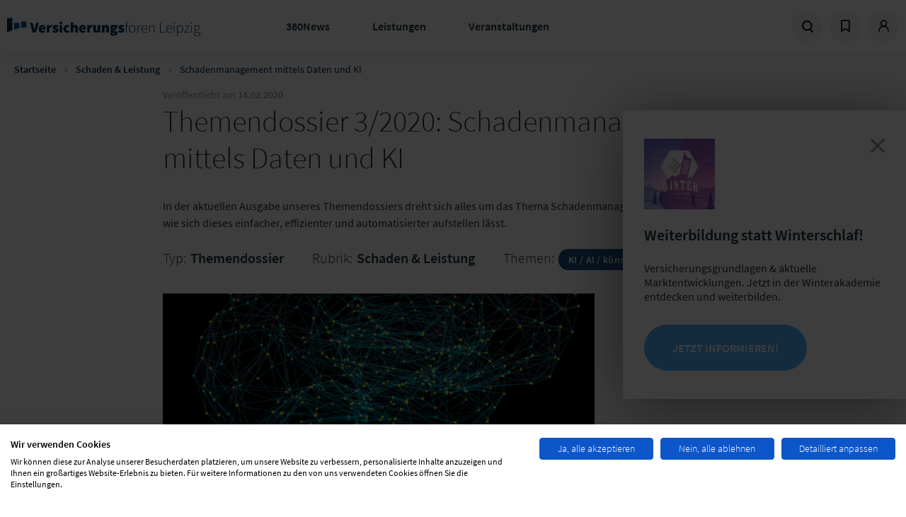

--- FILE ---
content_type: text/html; charset=UTF-8
request_url: https://www.versicherungsforen.net/schaden-leistung/schadenmanagement-mittels-daten-und-ki
body_size: 11253
content:
<!doctype html>
<html lang="de">
<head>
    <meta charset="utf-8">
    <meta name="viewport" content="width=device-width, initial-scale=1.0, maximum-scale=1.0, user-scalable=no">
    <meta name="csrf-token" content="6EmWFyc0UC2epixIX11V4u8vFKTq0ziwuHdoNQIs">

            <meta name="content-language" content="de"/>
<meta name="robots" content="index, follow"/>
<link rel="image_src" href="https://www.versicherungsforen.net/versicherungs/s3fs-public/2021-01/themendossier-bild-032020.jpg"/>
<meta name="referrer" content="no-referrer"/>
<title>Schadenmanagement mittels Daten und KI | Versicherungsforen Leipzig</title>
<meta name="description" content="In der aktuellen Ausgabe unseres Themendossiers dreht sich alles um das Thema Schadenmanagement und die Frage, wie sich(...)"/>
<meta property="og:site_name" content="Versicherungsforen Leipzig"/>
<meta property="og:type" content="article"/>
<meta property="og:title" content="Schadenmanagement mittels Daten und KI"/>
<meta property="og:description" content="In der aktuellen Ausgabe unseres Themendossiers dreht sich alles um das Thema Schadenmanagement und die Frage, wie sich(...)"/>
<meta property="og:image" content="https://assets.lfgruppe.de/C3Kz7sQ9W84KlKpZvr2EsabENGc=/1200x630/smart/https%3A%2F%2Fwww.versicherungsforen.net%2Fversicherungs%2Fs3fs-public%2F2021-01%2Fthemendossier-bild-032020.jpg?itok=OROQ6MHL"/>
<meta property="og:image:type" content="image/jpeg"/>
<meta property="og:image:width" content="1200"/>
<meta property="og:image:height" content="630"/>
<meta property="og:updated_time" content="2021-11-22T14:22:39+0100"/>
<meta name="twitter:card" content="summary_large_image"/>
<meta name="twitter:description" content="In der aktuellen Ausgabe unseres Themendossiers dreht sich alles um das Thema Schadenmanagement und die Frage, wie sich dieses einfacher, effizienter und automatisierter aufstellen lässt."/>
<meta name="twitter:image:height" content="512"/>
<meta name="twitter:image:width" content="1024"/>
<meta name="twitter:image" content="https://assets.lfgruppe.de/V9DvFNn70kAP_tj28WZRD9zatjM=/1024x512/smart/https%3A%2F%2Fwww.versicherungsforen.net%2Fversicherungs%2Fs3fs-public%2F2021-01%2Fthemendossier-bild-032020.jpg?itok=SjrQjcYX"/>

    
            <link rel="stylesheet" href="/css/theme-vfl.min.css?id=8a11b7a795a28972303ac0b10f0d4c17"/>
            <link rel="stylesheet" href="/css/libs.min.css?id=79ab2e00eb14d97e32596adfc2d33cc7"/>
            <link rel="stylesheet" href="/css/site.min.css?id=0ee7c4df972c7c622cf97bec665bf1ad"/>
    
    
    <link rel="apple-touch-icon" sizes="180x180" href="/images/vfl/apple-touch-icon.png">
    <link rel="icon" type="image/png" sizes="32x32" href="/images/vfl/favicon-32x32.png">
    <link rel="icon" type="image/png" sizes="16x16" href="/images/vfl/favicon-16x16.png">
    <link rel="manifest" href="/images/vfl/site.webmanifest">
    <link rel="mask-icon" href="/images/vfl/safari-pinned-tab.svg" color="#5bbad5">
    <meta name="msapplication-TileColor" content="#da532c">
    <meta name="theme-color" content="#ffffff">    <script>
window.dataLayer = window.dataLayer || [];
</script>

        <meta name="node-type" value="article"/>
            <meta name="node-rubric" value="Schaden &amp; Leistung"/>
            <meta name="article-type" value="dossier"/>
        <link rel="search" type="application/opensearchdescription+xml" title="Suche"
         href="https://www.versicherungsforen.net/search.xml"/>
</head>

<body class="pagetype-article">
    <script src="https://consent.cookiefirst.com/sites/versicherungsforen.net-0b286c02-a2e8-40a3-8241-d7a8d8aa4395/consent.js"></script>

<div class="site ">

    <div class="site__header">
        <header class="header">
    <div class="header__logo col-xs-3 col-sm-6 col-md-6 col-lg-4">
        <a href="/" class="client-logo" title="Zur Homepage">
            Zur Homepage
        </a>
    </div>
    <div class="header__menu col-xs-4 col-sm-6 col-md-6 col-lg-5">
        <ul class="menu menu--main">
    <li class="menu__item js-trigger-menu">
            <a href="/360-news" title="360News">360News</a>
    
            <div class="menu__submenu">
            <div class="row">
                <div class="col-md-2"></div>
                <div class="col-md-4">
                    <ul class="menu menu--submenu">
                                                    <li class="menu__item"><a href="/blog">Fachblog</a></li>
                                                    <li class="menu__item"><a href="/podcast-versicherung-360">Podcast</a></li>
                                                    <li class="menu__item"><a href="/newsletter">Newsletter</a></li>
                                                    <li class="menu__item"><a href="/studienuebersicht">Studien &amp; Whitepaper</a></li>
                                                    <li class="menu__item"><a href="/themendossiers">Themendossier</a></li>
                                                    <li class="menu__item"><a href="/presse">Presse</a></li>
                                            </ul>
                </div>
                <div class="col-md-6">
                                            <div class="fs--beta fw--light color-ui-03 mb-gutter">Fokusthemen der Branche</div>
                                                    <a class="tag" href="/schadenmanagement-0">Schadenmanagement</a>
                                                    <a class="tag" href="/neue-technologien-0">Neue Technologien</a>
                                                    <a class="tag" href="/vertrieb">Vertrieb</a>
                                                    <a class="tag" href="/produkt-service">Produkt &amp; Service</a>
                                                            </div>
            </div>
        </div>
        </li>
    <li class="menu__item js-trigger-menu">
            <a href="/leistungen" title="Leistungen">Leistungen</a>
    
            <div class="menu__submenu">
            <div class="row">
                <div class="col-md-2"></div>
                <div class="col-md-4">
                    <ul class="menu menu--submenu">
                                                    <li class="menu__item"><a href="/markt-und-trendanalysen">Markt- &amp; Trendanalysen</a></li>
                                                    <li class="menu__item"><a href="/studien-und-whitepaper">Studien &amp; Whitepaper</a></li>
                                                    <li class="menu__item"><a href="/projekte-und-beratung">Projekte und Beratung</a></li>
                                                    <li class="menu__item"><a href="/forenpartnerschaft">Forenpartnerschaft</a></li>
                                                    <li class="menu__item"><a href="/unsere-loesungsmanufaktur">Lösungsmanufaktur</a></li>
                                                    <li class="menu__item"><a href="/versicherungspruefung-tuev">Produktbewertung</a></li>
                                            </ul>
                </div>
                <div class="col-md-6">
                                            <div class="fs--beta fw--light color-ui-03 mb-gutter">Fokusthemen der Branche</div>
                                                    <a class="tag" href="/schadenmanagement-0">Schadenmanagement</a>
                                                    <a class="tag" href="/neue-technologien-0">Neue Technologien</a>
                                                    <a class="tag" href="/vertrieb">Vertrieb</a>
                                                    <a class="tag" href="/produkt-service">Produkt &amp; Service</a>
                                                            </div>
            </div>
        </div>
        </li>
    <li class="menu__item js-trigger-menu">
            <a href="/events" title="Veranstaltungen">Veranstaltungen</a>
    
            <div class="menu__submenu">
            <div class="row">
                <div class="col-md-2"></div>
                <div class="col-md-4">
                    <ul class="menu menu--submenu">
                                                    <li class="menu__item"><a href="/meine-user-group">User Groups</a></li>
                                                    <li class="menu__item"><a href="/fachkonferenzen-kongresse">Fachkonferenzen &amp; Kongresse</a></li>
                                                    <li class="menu__item"><a href="/erfahrungsaustausche-fokustage-und-workshops">Erfahrungsaustausche, Fokustage &amp; Workshops</a></li>
                                                    <li class="menu__item"><a href="/werkstaetten-benchmarks">Werkstätten &amp; Benchmarks</a></li>
                                                    <li class="menu__item"><a href="/online-kurse-lernreisen">Online-Kurse &amp; Lernreisen</a></li>
                                                    <li class="menu__item"><a href="/akademie">Akademie</a></li>
                                            </ul>
                </div>
                <div class="col-md-6">
                                            <div class="fs--beta fw--light color-ui-03 mb-gutter">Fokusthemen der Branche</div>
                                                    <a class="tag" href="/schadenmanagement-0">Schadenmanagement</a>
                                                    <a class="tag" href="/neue-technologien-0">Neue Technologien</a>
                                                    <a class="tag" href="/vertrieb">Vertrieb</a>
                                                    <a class="tag" href="/produkt-service">Produkt &amp; Service</a>
                                                            </div>
            </div>
        </div>
        </li>
</ul>
    </div>
    <div class="header__meta-menu col-xs-4 col-sm-6 col-md-6 col-lg-4">
        <ul class="menu menu--meta">
            <li class="menu__item menu__item--search">
                <a href="/search" title="Suche" data-overlay="search">
                    <svg             width="17"
    height="17"
    viewbox="0 0 17 17"
>
    <use xlink:href="/icons/icons.svg#icon--search"></use>
</svg>
                </a>
            </li>
                            <li class="menu__item menu__item--bookmarks dropdown sm-hidden">
                    <a href="#" title="Bookmarks" id="bookmarks" class="dropdown-toggle">
                        <span class="dropdown-icon--open">
                            <svg             width="17"
    height="17"
    viewbox="0 0 17 17"
>
    <use xlink:href="/icons/icons.svg#icon--bookmark"></use>
</svg>
                        </span>
                        <span class="dropdown-icon--close">
                            <svg             width="17"
    height="17"
    viewbox="0 0 17 17"
>
    <use xlink:href="/icons/icons.svg#icon--close"></use>
</svg>
                        </span>
                    </a>
                    <div class="dropdown-menu p-none dropdown-menu--bookmarks">
                        <div class="dropdown-menu__content">
                            <div class="border-b border--ui-04">
                                <p class="fs--mega fw--light m-none px-xl py-sm fx-display fx-align-center">
                                    <svg             width="25"
    height="25"
    viewbox="0 0 25 25"
>
    <use xlink:href="/icons/icons.svg#icon--bookmark"></use>
</svg>
                                    <span class="pl-sm">Zuletzt  gemerkt</span></p>
                            </div>
                                                            <div class="border-b border--ui-02 m-none">
                                    <div class="px-xl m-none py-md">
                                        <p class="mt-2xl">
    Sie haben bisher nichts Ihrer Merkliste hinzugefügt. Klicken Sie auf
    <svg             width="12"
    height="12"
    viewbox="0 0 12 12"
>
    <use xlink:href="/icons/icons.svg#icon--bookmark"></use>
</svg>
 an allem, was Sie interessiert,
    um es Ihrer Merkliste hinzuzufügen.
</p>
                                    </div>
                                </div>
                                                        <div class="fx-display fx-justify-center py-md ">
                                <a href="https://www.versicherungsforen.net/dashboard/bookmarks"
                                   class="uppercase btn btn--secondary btn--sm">Meine Merkliste</a>
                            </div>
                        </div>
                    </div>
                </li>
                                        <li class="menu__item menu__item--user dropdown">
                                            <a href="https://www.versicherungsforen.net/dashboard" title="Profil"
                           id="login" class="dropdown-toggle">
                            <span class="dropdown-icon--open">
                                <svg             width="17"
    height="17"
    viewbox="0 0 17 17"
>
    <use xlink:href="/icons/icons.svg#icon--user"></use>
</svg>
                            </span>
                            <span class="dropdown-icon--close">
                                <svg             width="17"
    height="17"
    viewbox="0 0 17 17"
>
    <use xlink:href="/icons/icons.svg#icon--close"></use>
</svg>
                            </span>
                        </a>
                        <div class="dropdown-menu">
                            <div class="dropdown-menu__content">
                                <div class="fs--mega mb-xl mt-md fw--light">Anmelden</div>
                                                                    <form method="POST" action="https://www.versicherungsforen.net/login" class="multi-submit-guard">
    <input type="hidden" name="_token" value="6EmWFyc0UC2epixIX11V4u8vFKTq0ziwuHdoNQIs" autocomplete="off">        
    <div class="form-group">
        <div class="input-field">
            <input
                id="email"
                type="email"
                class="input-field__input "
                name="email" value=""
                autocomplete="username"
                required autofocus>
            <label for="email" class="input-field__label input-field__label--floating">E-Mail-Adresse</label>
        </div>
                    </div>

    <div class="form-group">
        <div class="input-field">
            <input
                id="password"
                type="password"
                class="input-field__input "
                name="password"
                autocomplete="current-password"
                required
            >
            <label for="password" class="input-field__label input-field__label--floating">Passwort</label>
        </div>
                        <a class="text--brand-02 mt-xs" title="Passwort zurücksetzten" href="https://www.versicherungsforen.net/password/reset">
            Passwort vergessen?
        </a>
    </div>

    
    <button type="submit" class="btn btn--primary btn--full">
        Einloggen
    </button>
            <p class="mb-none mt-3xl">
            Sie sind noch nicht registriert?
        </p>
        <a class="text--brand-02" title="Registrieren" href="/register">
            Hier in wenigen Schritten registrieren
        </a>
    </form>
                                                            </div>
                        </div>
                                    </li>
                        <li class="menu__item menu__item--menu">
                <span class="menu--open">
                    <svg             width="17"
    height="17"
    viewbox="0 0 17 17"
>
    <use xlink:href="/icons/icons.svg#icon--menu"></use>
</svg>
                </span>
                <span class="menu--close">
                    <svg             width="17"
    height="17"
    viewbox="0 0 17 17"
>
    <use xlink:href="/icons/icons.svg#icon--close"></use>
</svg>
                </span>
            </li>
        </ul>

        

    </div>
</header>
<div class="header--mobile">
    <nav class="menu menu--mobile">
    <div class="menu__wrap">
    <div class="menu__header">
      <div id="current" class="menu__current">Versicherungsforen Leipzig</div>
      <div id="back" class="menu__back" data-target=""><svg             width="13"
    height="13"
    viewbox="0 0 13 13"
>
    <use xlink:href="/icons/icons.svg#icon--arrow-menu-light"></use>
</svg>
</div>
    </div>
    <div class="menu__list menu__list-root menu__list--active" id="menu-parent" data-name="Versicherungsforen Leipzig">
      <ul>
                    <li class="menu__item">
                            <a title="360News" href="/360-news">360News</a>
                                      <span class="menu__item-next" data-target="360News">
                  <svg             width="13"
    height="13"
    viewbox="0 0 13 13"
>
    <use xlink:href="/icons/icons.svg#icon--arrow-menu-light"></use>
</svg>
              </span>
                        </li>
                    <li class="menu__item">
                            <a title="Leistungen" href="/leistungen">Leistungen</a>
                                      <span class="menu__item-next" data-target="Leistungen">
                  <svg             width="13"
    height="13"
    viewbox="0 0 13 13"
>
    <use xlink:href="/icons/icons.svg#icon--arrow-menu-light"></use>
</svg>
              </span>
                        </li>
                    <li class="menu__item">
                            <a title="Veranstaltungen" href="/events">Veranstaltungen</a>
                                      <span class="menu__item-next" data-target="Veranstaltungen">
                  <svg             width="13"
    height="13"
    viewbox="0 0 13 13"
>
    <use xlink:href="/icons/icons.svg#icon--arrow-menu-light"></use>
</svg>
              </span>
                        </li>
                </ul>
    </div>
        <div class="menu__list" id="360News" data-name="360News" data-parent="menu-parent">
      <ul>
                    <li class="menu__item"><a title="Fachblog" href="/blog">Fachblog</a></li>
                    <li class="menu__item"><a title="Podcast" href="/podcast-versicherung-360">Podcast</a></li>
                    <li class="menu__item"><a title="Newsletter" href="/newsletter">Newsletter</a></li>
                    <li class="menu__item"><a title="Studien &amp; Whitepaper" href="/studienuebersicht">Studien &amp; Whitepaper</a></li>
                    <li class="menu__item"><a title="Themendossier" href="/themendossiers">Themendossier</a></li>
                    <li class="menu__item"><a title="Presse" href="/presse">Presse</a></li>
              </ul>
    </div>
        <div class="menu__list" id="Leistungen" data-name="Leistungen" data-parent="menu-parent">
      <ul>
                    <li class="menu__item"><a title="Markt- &amp; Trendanalysen" href="/markt-und-trendanalysen">Markt- &amp; Trendanalysen</a></li>
                    <li class="menu__item"><a title="Studien &amp; Whitepaper" href="/studien-und-whitepaper">Studien &amp; Whitepaper</a></li>
                    <li class="menu__item"><a title="Projekte und Beratung" href="/projekte-und-beratung">Projekte und Beratung</a></li>
                    <li class="menu__item"><a title="Forenpartnerschaft" href="/forenpartnerschaft">Forenpartnerschaft</a></li>
                    <li class="menu__item"><a title="Lösungsmanufaktur" href="/unsere-loesungsmanufaktur">Lösungsmanufaktur</a></li>
                    <li class="menu__item"><a title="Produktbewertung" href="/versicherungspruefung-tuev">Produktbewertung</a></li>
              </ul>
    </div>
        <div class="menu__list" id="Veranstaltungen" data-name="Veranstaltungen" data-parent="menu-parent">
      <ul>
                    <li class="menu__item"><a title="User Groups" href="/meine-user-group">User Groups</a></li>
                    <li class="menu__item"><a title="Fachkonferenzen &amp; Kongresse" href="/fachkonferenzen-kongresse">Fachkonferenzen &amp; Kongresse</a></li>
                    <li class="menu__item"><a title="Erfahrungsaustausche, Fokustage &amp; Workshops" href="/erfahrungsaustausche-fokustage-und-workshops">Erfahrungsaustausche, Fokustage &amp; Workshops</a></li>
                    <li class="menu__item"><a title="Werkstätten &amp; Benchmarks" href="/werkstaetten-benchmarks">Werkstätten &amp; Benchmarks</a></li>
                    <li class="menu__item"><a title="Online-Kurse &amp; Lernreisen" href="/online-kurse-lernreisen">Online-Kurse &amp; Lernreisen</a></li>
                    <li class="menu__item"><a title="Akademie" href="/akademie">Akademie</a></li>
              </ul>
    </div>
      </div>
  </nav>
</div>
            
    <div class="sticky-header">
        <div class="sticky-header__headline">
            <div class="text--ui-01 fw--bold">Themendossier 3/2020: Schadenmanagement mittels Daten und KI</div>
        </div>
        <div class="sticky-header__controls">
                                                <form class="mr-half-gutter"
                        action="/dashboard/bookmarks/a5d8a4d9-e010-42b6-9ee6-65da068e848b"
                        method="POST"
                    >
                        <input type="hidden" name="_token" value="6EmWFyc0UC2epixIX11V4u8vFKTq0ziwuHdoNQIs" autocomplete="off">                        <button type="submit" class="btn-reset" title="Merken">
                            <svg             width="20"
    height="20"
    viewbox="0 0 20 20"
>
    <use xlink:href="/icons/icons.svg#icon--bookmark"></use>
</svg>
                        </button>
                    </form>
                                        <a
                href="" data-trigger-overlay="" data-overlay-content=".sharing"
                class="mt-xs mr-half-gutter"
                data-name="Themendossier 3/2020: Schadenmanagement mittels Daten und KI"
                data-url="https://www.versicherungsforen.net/schaden-leistung/schadenmanagement-mittels-daten-und-ki"
                title="Teilen"
            >
                <svg             width="20"
    height="20"
    viewbox="0 0 20 20"
>
    <use xlink:href="/icons/icons.svg#icon--share"></use>
</svg>
            </a>
        </div>
    </div>
    </div>

    <div class="site__content">
        <main role="main">
                                        <article class="article article--centered article--centered-two-columns" role="article">
            <div class="breadcrumb">
        <div class="breadcrumb__list">
                                                <div class="breadcrumb__item breadcrumb__item-path">
                        <a href="https://www.versicherungsforen.net">Startseite</a>
                        <svg     class="mx-half-gutter fill--ui-04"        width="8"
    height="8"
    viewbox="0 0 8 8"
>
    <use xlink:href="/icons/icons.svg#icon--chevron-right"></use>
</svg>
                    </div>
                                                                <div class="breadcrumb__item breadcrumb__item-path">
                        <a href="/schaden-leistung">Schaden &amp; Leistung</a>
                        <svg     class="mx-half-gutter fill--ui-04"        width="8"
    height="8"
    viewbox="0 0 8 8"
>
    <use xlink:href="/icons/icons.svg#icon--chevron-right"></use>
</svg>
                    </div>
                                                                <div class="breadcrumb__item "> Schadenmanagement mittels Daten und KI</div>
                                    </div>
    </div>

    <header class="article-header">

        <div class="article-header__metadata">
            Veröffentlicht am
            <time class="fw--bold">14.02.2020</time>
        </div>

        <div class="article-header__icon ">
                                                                <div class="circle fx-display fx-justify-center fx-align-center no-shadow">
                                                    <a href="https://www.versicherungsforen.net/login" class="event__control">
                                <svg             width="20"
    height="20"
    viewbox="0 0 20 20"
>
    <use xlink:href="/icons/icons.svg#icon--bookmark"></use>
</svg>
                            </a>
                                            </div>
                                        <div class="circle fx-display fx-justify-center fx-align-center no-shadow">
                <a
                    href="" data-trigger-overlay="" data-overlay-content=".sharing"
                    class="event__control"
                    data-name="Themendossier 3/2020: Schadenmanagement mittels Daten und KI"
                    data-url="https://www.versicherungsforen.net/schaden-leistung/schadenmanagement-mittels-daten-und-ki"
                    >
                    <svg             width="20"
    height="20"
    viewbox="0 0 20 20"
>
    <use xlink:href="/icons/icons.svg#icon--share"></use>
</svg>
                </a>
            </div>
        </div>

        <h1 class="headline headline--important headline--top0-margin">
            Themendossier 3/2020: Schadenmanagement mittels Daten und KI
        </h1>
        <p>In der aktuellen Ausgabe unseres Themendossiers dreht sich alles um das Thema Schadenmanagement und die Frage, wie sich dieses einfacher, effizienter und automatisierter aufstellen lässt.
</p>

        <div class="article-header__info meta-info">
            <dl class="meta-info__item meta-info__item--type">
                <dt class="fw--light meta-info__label">Typ:</dt>
                <dd class="meta-info__value">Themendossier</dd>
            </dl>
            <dl class="meta-info__item meta-info__item--rubric">
                <dt class="fw--light meta-info__label">Rubrik:</dt>
                <dd class="meta-info__value"><a class="rubric" href="/schaden-leistung">Schaden &amp; Leistung</a></dd>
            </dl>
            <dl class="meta-info__item meta-info__item--tags">
                <dt class="fw--light meta-info__label">Themen:</dt>
                                    <dd class="meta-info__value">
                                                    <a class="tag" href="/ki-ai-kuenstliche-intelligenz">KI / AI / künstliche Intelligenz</a>
                                            </dd>
                            </dl>
        </div>
    </header>

    <div class="article__image">
        <img src="https://assets.lfgruppe.de/fF32afvxIWEAVo13e3V0lSHVs7M=/1280x542/smart/https%3A%2F%2Fwww.versicherungsforen.net%2Fversicherungs%2Fs3fs-public%2F2021-01%2Fthemendossier-bild-032020.jpg?itok=vsPSN_wQ" class="" alt="Themendossier 3/2020: Schadenmanagement mittels Daten und KI"/>
    </div>

    <div class="article__main">
          <div class="layout layout--onecol">
    <div  class="layout__region layout__region--content">
      

            <div class="field field--name-field-paragraphs field--type-entity-reference-revisions field--label-hidden field__items">
                  <div class="field__item">  <div class="paragraph--type--text" id="9284">
          
  <h2>Abstract</h2>

<p><span><span><span><span><span><span><span>In der aktuellen Ausgabe unseres Themendossiers dreht sich alles um das Thema Schadenmanagement und die Frage, wie sich dieses einfacher, effizienter und</span></span></span></span></span></span></span><span><span><span><span><span><span><span> automatisierter aufstellen lässt.</span></span></span></span></span></span></span></p>

<p><span><span><span><span><span><span><span>Einfach ist auch das Schlagwort unseres ersten Artikels, in dem Kathleen Joost,</span></span></span></span></span></span></span><span><span><span><span><span><span><span> Versicherungsforen Leipzig, einfache Prozesse als Voraussetzung zur Digitalisierung</span></span></span></span></span></span></span><span><span><span><span><span><span><span> des Schadenmanagements fordert. Michael Rodenberg, Eucon Digital GmbH, erklärt</span></span></span></span></span></span></span><span><span><span><span><span><span><span> anschließend, warum bei KI-Modellen in der Schadenbearbeitung endlich die Daten</span></span></span></span></span></span></span><span><span><span><span><span><span><span> anstatt der Algorithmen im Vordergrund stehen sollten. Wie Kundenzentrierung das</span></span></span></span></span></span></span><span><span><span><span><span><span><span> Schadenmanagement verbessern kann, erläutert Ulrich Hille, ConVista Consulting</span></span></span></span></span></span></span><span><span><span><span><span><span><span> AG, am Beispiel von Smart Home. Das Thema KI steht auch bei Éric Sibony, Shift</span></span></span></span></span></span></span><span><span><span><span><span><span><span> Technology, im Fokus und die Frage, an welchen Stellen im Schadenprozess die</span></span></span></span></span></span></span><span><span><span><span><span><span><span> Technologie sinnvoll eingesetzt werden kann. Anschließend zeigt Rainer Stürmer,</span></span></span></span></span></span></span><span><span><span><span><span><span><span> 3C Deutschland GmbH, wo KI bei der Schadenregulierung von Kfz-Schäden zum</span></span></span></span></span></span></span><span><span><span><span><span><span><span> Einsatz kommen kann. Zum Abschluss unseres Themendossiers wirft Simon Mozes,</span></span></span></span></span></span></span><span><span><span><span><span><span><span> SoftProject GmbH, einen Blick auf Digitalisierungsplattformen und erläutert wie diese</span></span></span></span></span></span></span><span><span><span><span><span><span><span> Schadenprozesse beschleunigen und die Kundenzufriedenheit steigern können.</span></span></span></span></span></span></span></p>

<p><span><span><span><span><span><span><span>Wir wünschen Ihnen eine spannende Lektüre!</span></span></span></span></span></span></span></p>

      </div>
</div>
                  <div class="field__item">  <div class="paragraph--type--text" id="9285">
          
  <h2>Aus dem Inhalt</h2>

<p> </p>

<ul><li><span><span><span>Wenn alles so EINFACH wäre – Einfache Prozesse als Voraussetzung für erfolgreich digitalisierte Schadenprozesse</span></span></span></li>
	<li><span><span><span>DEALBREAKER DATA: Warum wir bei KI-Modellen mehr über Daten als über Algorithmen sprechen sollten</span></span></span></li>
	<li><span><span><span>Schadenmanagement smart, schnell und einfach</span></span></span></li>
</ul><p> </p>

      </div>
</div>
                  <div class="field__item">  <div class="paragraph paragraph--type--paywall paragraph--view-mode--default paragraph--type--placeholder paywall--only_fopa">
          
      
      <div class="paywall bg--ui-02 text--text-01 relative">
    <div class="paywall-content paywall-content--only_fopa">
        <div class="mb-gutter fs--beta fw--light text-center">
                            Der Inhalt ist nur für unsere Partnerunternehmen verfügbar.
                    </div>
        <div class="paywall__info mb-gutter bg--ui-01">
                        <p>
                Werden Sie Forenpartner und profitieren Sie von umfangreichen Vorteilen:
            </p>
            <ul class="list list--unordered">
                <li>Wissensvorsprung durch viele weitere spannende Beiträge</li>
                <li>Exklusive Informationen für alle Mitarbeiter im Versicherungsforen-Themendossier</li>
                <li>Zukunftssicher durch den Zugang zum Versicherungsforen-Trendradar</li>
                <li>Maximale Sichtbarkeit für Kooperationen, Akquise und vieles mehr im größten Assekuranz-Netzwerk der
                    DACH-Region</li>
                <li>Alle Mitarbeiter profitieren von Sonderkonditionen für Produkte und Veranstaltungen der
                    Versicherungsforen</li>
            </ul>
            <p>Alle Vorteile und unsere Partnerunternehmen finden Sie <a href="/forenpartnerschaft" target="_blank" class="text--brand-02">hier</a>.</p>
                    </div>
                <p class="text-center mb-xl">Sie sind bereits Forenpartner? <b><a href="https://www.versicherungsforen.net/login?returnTo=https%3A%2F%2Fwww.versicherungsforen.net%2Fschaden-leistung%2Fschadenmanagement-mittels-daten-und-ki">Hier anmelden</a></b></p>
                <div class="paywall__footer">
            <a href="/forenpartnerschaft-cta" class="btn btn--primary btn--sm paywall__button">
                Jetzt Partner werden
            </a>
        </div>
    </div>
</div>

      </div>
</div>
                  <div class="field__item"></div>
              </div>
      



    </div>
  </div>


    </div>

    <div class="article__sidebar">
                                      <div class="paragraph paragraph--type--person-teaser paragraph--view-mode--full">
          
<div  class="fs--beta mb-gutter">
      

                    <div class="field field--name-field-title field--type-string field--label-hidden field__item">Chefredaktion - Ich freue mich über Ihr Feedback!</div>
            



  </div>


                    <div class="field field--name-field-person field--type-entity-reference field--label-hidden field__item">


<div class="card card--person">
  
<div  class="col-xs-2 col-md-2 col-lg-4">
      
            <div class="image image--round image--bordered field__item">  <img loading="lazy" src="https://assets.lfgruppe.de/U_tHP6f9-oOFqtjQDm0EUvbZBJY=/176x176/smart/https%3A%2F%2Fwww.versicherungsforen.net%2Fversicherungs%2Fs3fs-public%2F2020-12%2Felisa-strey.jpg?itok=Wu1ZQJF8" width="176" height="176" alt="" />


</div>
      
  </div>

  <div class="card__content col-sm-8 col-xs-4">
                  <div class="fs--epsilon fw--bold mt-xs">
                      <span>Elisa Strey</span>

                  </div>
              
            <p class="fs--zeta mb-xs">Unternehmenskommunikation &amp; Partnerbetreuung</p>
      
    
            <div class="fx-display fx-align-center mb-xs field__item">
        <i class="icon icon--phone icon--brand-02 mr-xs"></i>
        +49 341 98988-235
      </div>
      
    
            <a class="fw--bold js-hidden-mail fx-display fx-align-center mb-xs" href="mailto:elisa.strey@versicherungsforen.net">
        <i class="icon icon--mail icon--brand-02 mr-xs"></i>
        E-Mail schreiben
      </a>
      
    
  </div>
</div>
</div>
            



      </div>

                    
                    <div class="banner--sidebar">
                






  
  
  
  
                                  
  <div class="fx-justify-center mt-lg mb-lg paragraph--banner banner--gtm"
       style="    ">
    <a href="mailto:kontakt@versicherungsforen.net?subject=Abo%20Themendossier">
      <div>
        <article  role="article" class="banner paragraph--banner nojs">
          <div class="banner--top-bar">
                                  </div>
          <div  class="banner__content banner--icon-mail">
            <div class="banner--inner">
              <h2  class="fs--base fw--bold mb-gutter mt-none">
                Themendossier-Abo
              </h2>
              Bekommen Sie das Themendossier direkt in Ihr Postfach!
            </div>
            <span class="btn btn--primary btn--sm mt-gutter">
              Jetzt abonnieren!
            </span>
          </div>
        </article  role="article" class="banner paragraph--banner nojs">
      </div>
    </a>
  </div>

            </div>
        
            </div>

    <div class="article__bottom col-sm-6 col-md-12">
                    <div class="section section--blue section--padding-large">
                <div class="section__inner">
                    <div class="fx-display fx-align-center fx-justify-center">
                        <h2 class="fw--light fs--giga text-center">
                            Themenrelevante Artikel
                        </h2>
                    </div>

                    <div style="width: 100%">
                        <div class="embedded-view--teasers embedded-view--slider content-list--slider content-list content-list--teaser-edgewise slider--teaser">
                                                            <div class="col-xs-6 col-md-6 col-lg-4 mb-gutter">
                                    <div class="teaser teaser--full-height bg--ui-01 border border--border-01">
                                        <a href="/schaden-leistung/schaeden-effektiv-und-effizient-managen" title="Themendossier 3/2019: Schäden effektiv und effizient managen" class="related">
                                            <img src="https://assets.lfgruppe.de/sXuBXxSr3uNp6seomddFQqyP4vM=/400x250/smart/https%3A%2F%2Fwww.versicherungsforen.net%2Fversicherungs%2Fs3fs-public%2F2020-12%2Fugbcmneu.jpg?itok=anN4i4cn" alt="Themendossier 3/2019: Schäden effektiv und effizient managen"
                                                width="400" height="250"
                                                loading="lazy">
                                        </a>
                                        <div class="teaser__content px-xl pt-xl pb-3xl bg--ui-01 text--text-01">
                                            <a href="/schaden-leistung/schaeden-effektiv-und-effizient-managen" title="Themendossier 3/2019: Schäden effektiv und effizient managen" class="related">
                                                <div class="tags">
                                                                                                            <span class="tag">Themendossier</span>
                                                                                                    </div>
                                                <div class="teaser__headline mt-half-gutter fs--delta fw--bold"> Themendossier 3/2019: Schäden effektiv und effizient managen</div>
                                                <p>
                                                    Die Fokussierung auf den Kunden ist auch im Schadenmanagement oberstes Credo und...
                                                </p>
                                            </a>
                                        </div>
                                    </div>
                                </div>
                                                    </div>
                    </div>
                </div>
            </div>
        
                    <div class="py-3xl mx-auto bg-full--ui-02 fx-display fx-align-center fx-direction-column">
                <h2 class="headline headline--centered headline--medium mb-gutter mt-sm">
                    Themen Tags
                </h2>
                <div class="mb-md">
                                            <a class="tag" href="/ki-ai-kuenstliche-intelligenz">KI / AI / künstliche Intelligenz</a>
                                    </div>
            </div>
            </div>
    </article>
        </main>
    </div>
    <div class="cta-popup">
        <div class="cta-popup-inner">
            <svg     class="fill--ui-04 close-button"        width="40"
    height="40"
    viewbox="0 0 40 40"
>
    <use xlink:href="/icons/icons.svg#icon--close"></use>
</svg>
            
<article role="article" class="popup-article" data-changed="1769694705">

  
              

  
  <div>
    

                    <div class="field field--name-field-logo field--type-entity-reference field--label-hidden field__item">  <img src="https://www.versicherungsforen.net/versicherungs/s3fs-public/2026-01/logo-winterakademie-2026.png" width="300" height="300" alt="Logo der Winterakademie quadratisch" loading="lazy" />

</div>
            




                    <div class="field field--name-field-name field--type-heading field--label-hidden field__item"><h3>Weiterbildung statt Winterschlaf!</h3>
</div>
            




                    <div class="field field--name-body field--type-text-with-summary field--label-hidden field__item"><p>Versicherungsgrundlagen &amp; aktuelle Marktentwicklungen. Jetzt in der Winterakademie entdecken und weiterbilden.</p></div>
            




                    <div class="field field--name-field-link field--type-link field--label-hidden btn btn--primary field__item"><a href="/veranstaltungen/winterakademie-2026">Jetzt Informieren!</a></div>
            
  </div>

</article>

        </div>
    </div>
    <div class="site__footer">
        <footer class="footer">
    <div class="footer__row">
        <div class="footer__description col-xs-6 col-md-6 col-lg-4 mb-gutter">
            <div class="footer__description-logo">
                <a href="/" class="client-logo" title="Zur Homepage">
                    Zur Homepage
                </a>
                                    <div class="fs--zeta mt-xs">Ein Unternehmen der LF Gruppe</div>
                            </div>
            <div class="footer__description-content">
                <p class="fw--bold mb-xs">Kontakt</p>
                                    <span class="fs--zeta">Versicherungsforen Leipzig GmbH<br />
Hainstraße 16, 04109 Leipzig</span>
                            </div>
            <div class="footer__description-contact">
                <a title="Telefonnummer" href="tel:+49341989880">
                    <span class="phone fs--zeta">
                        <svg             width="20"
    height="20"
    viewbox="0 0 20 20"
>
    <use xlink:href="/icons/icons.svg#icon--phone"></use>
</svg>
                        +49 341 98988-0
                    </span>
                </a>
                <a title="E-Mail schreiben" href="/kontakt/">
                    <span class="mail fs--zeta">
                        <svg             width="20"
    height="20"
    viewbox="0 0 20 20"
>
    <use xlink:href="/icons/icons.svg#icon--mail"></use>
</svg>
                        E-Mail schreiben
                    </span>
                </a>
            </div>
        </div>
                    <div class="footer__menu col-xs-6 col-sm-6 col-md-6 col-lg-2 mb-gutter">
            <ul class="menu menu--footer">
                            <li class="menu__item"><a href="/partnernetzwerk">Das Netzwerk</a></li>
                            <li class="menu__item"><a href="/blog">Fachblog</a></li>
                            <li class="menu__item"><a href="/podcast-versicherung-360">Podcast Versicherung 360</a></li>
                            <li class="menu__item"><a href="/events/history">Veranstaltungsarchiv</a></li>
                    </ul>
    </div>
<div class="footer__menu col-xs-6 col-sm-6 col-md-6 col-lg-2 mb-gutter">
            <ul class="menu menu--footer">
                            <li class="menu__item"><a href="/newsletter">Newsletter</a></li>
                            <li class="menu__item"><a href="/presse">Presse</a></li>
                            <li class="menu__item"><a href="/unternehmen">Wir über uns</a></li>
                            <li class="menu__item"><a href="/karriere">Karriere</a></li>
                            <li class="menu__item"><a href="/frequently-asked-questions">FAQ</a></li>
                    </ul>
    </div>
<div class="footer__menu col-xs-6 col-sm-6 col-md-6 col-lg-2 mb-gutter">
            <ul class="menu menu--footer">
                            <li class="menu__item"><a href="/kontakt">Kontakt</a></li>
                            <li class="menu__item"><a href="/impressum">Impressum</a></li>
                            <li class="menu__item"><a href="/datenschutzerklaerung">Datenschutz</a></li>
                            <li class="menu__item"><a href="/nutzungsbedingungen">Nutzungsbedingungen</a></li>
                            <li class="menu__item"><a href="/bedingungen">Veranstaltungsbedingungen</a></li>
                    </ul>
    </div>
                            <div class="footer__menu col-xs-6 col-sm-6 col-md-6 col-lg-2 mb-gutter">
                <div class="fw--bold mb-xs">Folgen Sie uns</div>
                    <div class="row mx-none">
            <a href="https://www.linkedin.com/company/versicherungsforen/" title="Linkedin" target="blank" class="footer__social-link mr-half-gutter mb-half-gutter">
            <div>Linkedin</div>
        </a>
            <a href="https://www.youtube.com/user/versicherungsforen" title="Youtube" target="blank" class="footer__social-link mr-half-gutter mb-half-gutter">
            <div>Youtube</div>
        </a>
            <a href="/blog" title="Fachblog" target="blank" class="footer__social-link mr-half-gutter mb-half-gutter">
            <div>Fachblog</div>
        </a>
            <a href="/newsletter" title="Newsletter" target="blank" class="footer__social-link mr-half-gutter mb-half-gutter">
            <div>Newsletter</div>
        </a>
    </div>
                </div>
    </div>
    <div class="return-to-top">
        <a href="#" class="icon icon--chevron-up icon--white " title="nach oben scrollen"></a>
    </div>
</footer>
    </div>

    <div class="overlay overlay--search bg--brand-01">
    <div class="overlay__content mx-auto">
        <div class="fx-display fx-justify-flex-end">
            <a href="#" class="m-md mr-3xl p-sm overlay__close" title="Overlay schließen">
                <svg     class="fill--ui-01"        width="20"
    height="20"
    viewbox="0 0 20 20"
>
    <use xlink:href="/icons/icons.svg#icon--close"></use>
</svg>
            </a>
        </div>
        <div class="row fx-justify-center">
            <div class="col-md-10 col-lg-6 col-xs-6">
                <div class="headline-group">
                    <h2 class="headline headline--important text--ui-01">Suche</h2>
                </div>
                <form method="GET" action="https://www.versicherungsforen.net/search" autocomplete="off" accept-charset="utf-8">
    <div class="row">
        <div class="col-md-10 col-lg-12 col-xs-6 search-input">
            <div class="input-field">
                <input type="text" class="input-field__input js-search-field" id="query" name="query"
                    placeholder="Was suchen Sie?" value=""
                    data-search-entry="overlay">
            </div>
            <button type="submit" class="btn btn--primary btn--search ml-half-gutter">
                <svg             width="20"
    height="20"
    viewbox="0 0 20 20"
>
    <use xlink:href="/icons/icons.svg#icon--search"></use>
</svg>
            </button>
        </div>
    </div>
</form>
            </div>
        </div>
        <div class="row fx-justify-center mt-gutter">
            <div class="col-md-10 col-lg-6 col-xs-6">
                <div class="search-entries text--ui-01" data-search-target="overlay"></div>
            </div>
        </div>
    </div>
</div></div>


<div class="slide-in">
    <div class="slide-in__close slide-in__close--circle fx-display fx-align-center fx-justify-center">
        <a href="#" title="Overlay schließen" class="icon icon--close icon--brand-04"></a>
    </div>
    <div class="slide-in__content">
        <div class=" sharing">
            <p id="title">Diese Seite teilen</p>
            <ul class="sharing__list">

                
                <li class="sharing__item">
                    <div class="card__box card__box--xing">
                        <a id="xing" href="https://www.xing-share.com/app/user?op=share;sc_p=xing-share;url=ReplaceURL"
                           title="Diesen Beitrag auf Xing teilen" data-share="xing">
                            <i class="icon icon--xing" aria-hidden="true" title="Diesen Beitrag auf Xing teilen"></i>
                        </a>
                    </div>
                </li>
                <li class="sharing__item">
                    <div class="card__box card__box--linkedin">

                        <a id="linkedin"
                           href="http://www.linkedin.com/shareArticle?mini=true&amp;url=ReplaceURL&amp;title=ReplaceTitle&amp;summary=In der aktuellen Ausgabe unseres Themendossiers dreht sich alles um das Thema Schadenmanagement und die Frage, wie sich dieses einfacher, effizienter und automatisierter aufstellen lässt.
&amp;source=ReplaceURL"
                           data-share="linkedin" title="Diesen Beitrag auf LinkedIn teilen">
                            <i class="icon icon--linkedin" aria-hidden="true"
                               title="Diesen Beitrag auf LinkedIn teilen"></i>
                        </a>
                    </div>
                </li>
                <li class="sharing__item">
                    <div class="card__box card__box--twitter">
                        <a id="twitter"
                           href="https://twitter.com/intent/tweet?text=ReplaceTitle&amp;url=ReplaceURL"
                           data-share="twitter" title="Diesen Beitrag auf Twitter teilen">
                            <i class="icon icon--twitter" aria-hidden="true"
                               title="Diesen Beitrag auf Twitter teilen"></i>
                        </a>
                    </div>
                </li>
                <li class="sharing__item">
                    <div class="card__box">
                        <a id="mail" href="mailto:?&body=ReplaceTitle ReplaceURL"
                           title="Diesen Beitrag per Mail teilen">
                            <i class="icon icon--mail icon--brand-02 card__icon" aria-hidden="true"
                               title="Diesen Beitrag per E-Mail teilen"></i>
                        </a>
                    </div>
                </li>
            </ul>
            <div class="sharing__field">
                <div class="input-field">
                    <input id="copy" type="text" class="input-field__input js-copy-target" name="text" value="ReplaceURL">
                    <label for="copy" class="input-field__label input-field__label--floating">URL</label>
                </div>
            </div>
            <a href="#" class="input-field__link-text js-copy-clipboard" title="URL kopieren"
               data-target=".js-copy-targets">Kopieren</a>
        </div>
    </div>
</div>
<script src="/js/vendor.min.js?id=49fc25ef52bba61910092d6bc488eef9"></script>
<link rel="stylesheet" href="https://www.versicherungsforen.net/css/flatpickr.min.css">
<script src="https://www.versicherungsforen.net/js/flatpickr.min.js"></script>
<script src="/js/app.min.js?id=0572d74c679ba632ca322175868771ab"></script>
<script src="https://www.versicherungsforen.net/js/jquery.modal.min.js"></script>
</body>
</html>


--- FILE ---
content_type: text/css
request_url: https://consent.cookiefirst.com/sites/versicherungsforen.net-0b286c02-a2e8-40a3-8241-d7a8d8aa4395/styles.css?v=31bf0f92-71db-4831-8f7f-aff54efff3a0
body_size: 42
content:
.cookiefirst-root {--banner-font-family: inherit !important;--banner-width: 100% !important;--banner-bg-color: rgba(255,255,255,1) !important;--banner-shadow: 0.1 !important;--banner-text-color: rgba(0,0,0,1) !important;--banner-outline-color: rgba(255,82,0,1) !important;--banner-accent-color: rgba(13,86,201,1) !important;--banner-text-on-accent-bg: rgba(255,255,255,1) !important;--banner-border-radius:0 !important;--banner-backdrop-color: rgba(0, 0, 0, 0.76) !important;--banner-widget-border-radius: 0 !important;--banner-btn-primary-text:rgba(255,255,255,1) !important;--banner-btn-primary-bg:rgba(13,86,201,1) !important;--banner-btn-primary-border-color:rgba(13,86,201,1) !important;--banner-btn-primary-border-radius:4px !important;--banner-btn-primary-hover-text:rgba(13,86,201,1) !important;--banner-btn-primary-hover-bg:rgba(0,0,0,0) !important;--banner-btn-primary-hover-border-color:rgba(13,86,201,1) !important;--banner-btn-primary-hover-border-radius:4px !important;--banner-btn-secondary-text:rgba(255,255,255,1) !important;--banner-btn-secondary-bg:rgba(13,86,201,1) !important;--banner-btn-secondary-border-color:rgba(13,86,201,1) !important;--banner-btn-secondary-border-radius:4px !important;--banner-btn-secondary-hover-text:rgba(13,86,201,1) !important;--banner-btn-secondary-hover-bg:rgba(0,0,0,0) !important;--banner-btn-secondary-hover-border-color:rgba(13,86,201,1) !important;--banner-btn-secondary-hover-border-radius:4px !important;--banner-btn-floating-bg:rgba(13,86,201,1) !important;--banner-btn-floating-border:rgba(13,86,201,1) !important;--banner-btn-floating-icon:rgba(255,255,255,1) !important;--banner-btn-floating-hover-bg:rgba(0,0,0,0) !important;--banner-btn-floating-hover-border:rgba(13,86,201,1) !important;--banner-btn-floating-hover-icon:rgba(13,86,201,1) !important;}

--- FILE ---
content_type: image/svg+xml
request_url: https://www.versicherungsforen.net/images/banner-icon-mail.svg
body_size: -98
content:
<svg xmlns="http://www.w3.org/2000/svg" width="98" height="71" viewBox="0 0 98 71">
    <g fill="none" fill-rule="evenodd" stroke-linecap="round" stroke-linejoin="round" stroke-width="4">
        <path stroke="#4FB3FF" d="M2.5 68.898h93.235v-66.4H2.5z"/>
        <path stroke="#FFF" d="M95.735 2.498H2.5h93.235z"/>
        <path stroke="#4FB3FF" d="M38.626 35.699L2.5 68.899M95.737 68.9L59.613 35.7"/>
        <path stroke="#FFF" d="M2.5 2.5l46.62 42.846L95.735 2.5"/>
    </g>
</svg>
